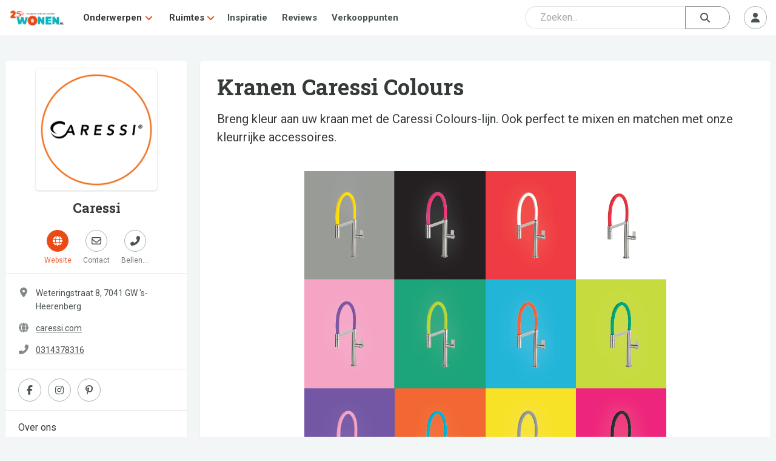

--- FILE ---
content_type: text/html; charset=UTF-8
request_url: https://www.wonen.nl/keuken/keukenkraan/kranen-caressi-colours
body_size: 11644
content:

<!DOCTYPE html>
<html lang="nl">

<head>
	<meta charset="UTF-8">
	<meta http-equiv="X-UA-Compatible" content="IE=edge">
	<meta http-equiv="Cache-control" content="public">
	<meta name="viewport" content="width=device-width, initial-scale=1, shrink-to-fit=no">
	<meta name="referrer" content="origin">
	
	<title>Kranen Caressi Colours - keukenkraan - keuken - Wonen.nl </title>
	
	<meta name="description" content="Breng kleur aan uw kraan met de Caressi Colours-lijn. Ook perfect te mixen en matchen met onze kleurrijke accessoires." />
	
	
    <meta property="og:type" content="website">
    <meta property="og:title" content="Kranen Caressi Colours - keukenkraan - keuken - Wonen.nl" />
    <meta property="og:description" content="Breng kleur aan uw kraan met de Caressi Colours-lijn. Ook perfect te mixen en matchen met onze kleurrijke accessoires." />
    <meta property="og:url" content="https://www.wonen.nl/keuken/keukenkraan/kranen-caressi-colours" />
    <meta property="og:image" content="https://www.wonen.nl/images/889705/caressi%20colours.png" />
	
	
	<meta name="twitter:card" content="summary_large_image" />
	<meta name="twitter:site" content="@WONENnl" />
	<meta name="twitter:title" content="Kranen Caressi Colours - keukenkraan - keuken - Wonen.nl" />
	<meta name="twitter:description" content="Breng kleur aan uw kraan met de Caressi Colours-lijn. Ook perfect te mixen en matchen met onze kleurrijke accessoires." />
	<meta name="twitter:image" content="https://www.wonen.nl/images/889705/caressi%20colours.png" />
	
	<link rel="icon" href="/img/Wnl_favicon_20.png" type="image/png">

	<link rel="stylesheet" href="https://fonts.googleapis.com/css2?family=Roboto:ital,wght@0,400;0,700;1,400;1,700&display=swap">
	<link rel="stylesheet" href="https://fonts.googleapis.com/css2?family=Roboto+Slab:wght@400;600;700&display=swap">
	<script src="https://kit.fontawesome.com/ecbd4a23fd.js" crossorigin="anonymous"></script>
	<link rel="stylesheet" href="https://stackpath.bootstrapcdn.com/bootstrap/4.3.1/css/bootstrap.min.css" integrity="sha384-ggOyR0iXCbMQv3Xipma34MD+dH/1fQ784/j6cY/iJTQUOhcWr7x9JvoRxT2MZw1T" crossorigin="anonymous">
	<link rel="stylesheet" href="https://cdnjs.cloudflare.com/ajax/libs/tagmanager/3.0.2/tagmanager.min.css">
	<link rel="stylesheet" href="/js/jquery-ui-1.12.1/jquery-ui.min.css">
	<link rel="stylesheet" href="/js/jquery-ui-1.12.1/jquery-ui.theme.min.css">
	<link rel="stylesheet" href="/css/wonen.css">
	<link rel="stylesheet" href="/css/wonen-compact.css">
	<link rel="stylesheet" href="/css/wonen-type.css">
	
		
		<link rel="stylesheet" href="/css/wnlNewStyle.css?v=6.4.0">

	<script>
		var PATH = "";
	</script>
	<script src="/js/jquery-3.7.1.js"></script>
	<script src="/js/jquery-ui-1.12.1/jquery-ui.min.js"></script>
	<script src="https://stackpath.bootstrapcdn.com/bootstrap/4.3.1/js/bootstrap.bundle.min.js" integrity="sha384-xrRywqdh3PHs8keKZN+8zzc5TX0GRTLCcmivcbNJWm2rs5C8PRhcEn3czEjhAO9o" crossorigin="anonymous"></script>
	<script src="/js/typeahead_bundle.js"></script>
	<script  src="https://cdnjs.cloudflare.com/ajax/libs/modernizr/2.8.3/modernizr.js"></script>
	<script src="/js/masonry.pkgd.min.js"></script>
	<script  src="/js/classie.js"></script>
	
	
	<script   src="/js/AnimOnScroll.js"></script>
	<script  src="https://cdnjs.cloudflare.com/ajax/libs/jquery.imagesloaded/4.1.4/imagesloaded.pkgd.min.js"></script>
	<script src="https://cdnjs.cloudflare.com/ajax/libs/tether/1.4.0/js/tether.min.js"></script>
	
	
	<!-- Google tag (gtag.js) -->
<script async src="https://www.googletagmanager.com/gtag/js?id=G-6WM0PL0NN9"></script>
<script>
  window.dataLayer = window.dataLayer || [];
  function gtag(){dataLayer.push(arguments);}
  gtag('js', new Date());

  gtag('config', 'G-6WM0PL0NN9');
</script>
	
	 <script async src="https://securepubads.g.doubleclick.net/tag/js/gpt.js"></script>




    <script>
        window.googletag = window.googletag || {cmd: []};
        googletag.cmd.push(function() {
            googletag.defineSlot('/421482288/wonen_rectangle_1', [300, 250], 'div-gpt-ad-1505474055554-0').addService(googletag.pubads());
            googletag.defineSlot('/421482288/wonen_rectangle_2', [300, 250], 'div-gpt-ad-1505474055554-1').addService(googletag.pubads());
            googletag.defineSlot('/421482288/wonen_rectangle_3', [300, 250], 'div-gpt-ad-1505474055554-2').addService(googletag.pubads());
            googletag.defineSlot('/421482288/wonen_rectangle_4', [300, 250], 'div-gpt-ad-1505474055554-3').addService(googletag.pubads());
            googletag.defineSlot('/421482288/wonen_rectangle_5', [300, 250], 'div-gpt-ad-1505474055554-4').addService(googletag.pubads());
            googletag.pubads().enableSingleRequest();
            googletag.pubads().collapseEmptyDivs();
            googletag.enableServices();
        });
    </script>
	
</head>



<body class="l-body">
	<nav class="c-navHeader is-closed is-searchClosed">
    <div class="l-container">
        <a class="c-navHeader__logo" href="/">
            <img src="/img/WONENnl-logo-205x58.png" height="30px" alt="WONEN.nl" title="WONEN.nl" />
        </a>
        <div class="c-navHeader__navMenu">
            <div class="hide-desktop">
                <div id="js-navMenuCategories" class="c-navHeaderSubMenu is-closed js-navHeaderSubMenu">
                    <div class="c-navHeaderSubMenu__main c-navHeaderSubMenu__main--next js-navHeaderSubMenu__next">
                        <i class="c-navHeaderSubMenu__back fas fa-angle-left"></i>
                        <span class="c-navHeaderSubMenu__name">Onderwerpen</span>
                        <i class="c-navHeaderSubMenu__forward fas fa-angle-right"></i>
                    </div>
                    <div class="c-navHeaderSubMenu is-closed js-navHeaderSubMenu">
                        <ul class="dropdown-grid dropdown-grid--mobile">
                                                            <li>
                                    <i class="fas fa-angle-right c-navHeaderDrop__angleL" aria-hidden="true"></i>
                                    <a href="/tag/baby-kinderkamer">
                                        <p>Baby- &amp; Kinderkamer</p>
                                    </a>
                                </li>
                                                            <li>
                                    <i class="fas fa-angle-right c-navHeaderDrop__angleL" aria-hidden="true"></i>
                                    <a href="/tag/badkamer">
                                        <p>Badkamer</p>
                                    </a>
                                </li>
                                                            <li>
                                    <i class="fas fa-angle-right c-navHeaderDrop__angleL" aria-hidden="true"></i>
                                    <a href="/tag/binnenklimaat">
                                        <p>Binnenklimaat</p>
                                    </a>
                                </li>
                                                            <li>
                                    <i class="fas fa-angle-right c-navHeaderDrop__angleL" aria-hidden="true"></i>
                                    <a href="/tag/bouwen">
                                        <p>Bouwen</p>
                                    </a>
                                </li>
                                                            <li>
                                    <i class="fas fa-angle-right c-navHeaderDrop__angleL" aria-hidden="true"></i>
                                    <a href="/tag/diensten">
                                        <p>Diensten</p>
                                    </a>
                                </li>
                                                            <li>
                                    <i class="fas fa-angle-right c-navHeaderDrop__angleL" aria-hidden="true"></i>
                                    <a href="/tag/haard-kachel">
                                        <p>Haard &amp; Kachel</p>
                                    </a>
                                </li>
                                                            <li>
                                    <i class="fas fa-angle-right c-navHeaderDrop__angleL" aria-hidden="true"></i>
                                    <a href="/tag/huisdier">
                                        <p>Huisdier</p>
                                    </a>
                                </li>
                                                            <li>
                                    <i class="fas fa-angle-right c-navHeaderDrop__angleL" aria-hidden="true"></i>
                                    <a href="/tag/keuken">
                                        <p>Keuken</p>
                                    </a>
                                </li>
                                                            <li>
                                    <i class="fas fa-angle-right c-navHeaderDrop__angleL" aria-hidden="true"></i>
                                    <a href="/tag/langer-thuis-wonen">
                                        <p>Langer Thuis Wonen</p>
                                    </a>
                                </li>
                                                            <li>
                                    <i class="fas fa-angle-right c-navHeaderDrop__angleL" aria-hidden="true"></i>
                                    <a href="/tag/meubels">
                                        <p>Meubels</p>
                                    </a>
                                </li>
                                                            <li>
                                    <i class="fas fa-angle-right c-navHeaderDrop__angleL" aria-hidden="true"></i>
                                    <a href="/tag/slaapkamer">
                                        <p>Slaapkamer</p>
                                    </a>
                                </li>
                                                            <li>
                                    <i class="fas fa-angle-right c-navHeaderDrop__angleL" aria-hidden="true"></i>
                                    <a href="/tag/smart-home">
                                        <p>Smart Home</p>
                                    </a>
                                </li>
                                                            <li>
                                    <i class="fas fa-angle-right c-navHeaderDrop__angleL" aria-hidden="true"></i>
                                    <a href="/tag/tuin-serre-overkapping">
                                        <p>Tuin, Serre &amp; Overkapping</p>
                                    </a>
                                </li>
                                                            <li>
                                    <i class="fas fa-angle-right c-navHeaderDrop__angleL" aria-hidden="true"></i>
                                    <a href="/tag/verbouwen">
                                        <p>Verbouwen</p>
                                    </a>
                                </li>
                                                            <li>
                                    <i class="fas fa-angle-right c-navHeaderDrop__angleL" aria-hidden="true"></i>
                                    <a href="/tag/vloer">
                                        <p>Vloer</p>
                                    </a>
                                </li>
                                                            <li>
                                    <i class="fas fa-angle-right c-navHeaderDrop__angleL" aria-hidden="true"></i>
                                    <a href="/tag/wellness-zwembad">
                                        <p>Wellness &amp; Zwembad</p>
                                    </a>
                                </li>
                                                            <li>
                                    <i class="fas fa-angle-right c-navHeaderDrop__angleL" aria-hidden="true"></i>
                                    <a href="/tag/woonkamer">
                                        <p>Woonkamer</p>
                                    </a>
                                </li>
                                                    </ul>
                    </div>
                </div>
                <div id="js-navMenuCategories" class="c-navHeaderSubMenu is-closed js-navHeaderSubMenu">
                    <div class="c-navHeaderSubMenu__main c-navHeaderSubMenu__main--next js-navHeaderSubMenu__next">
                        <i class="c-navHeaderSubMenu__back fas fa-angle-left"></i>
                        <span class="c-navHeaderSubMenu__name">Ruimtes</span> 
                        <i class="c-navHeaderSubMenu__forward fas fa-angle-right"></i>
                    </div>
                    <div class="c-navHeaderSubMenu is-closed js-navHeaderSubMenu">
                        <ul class="dropdown-grid dropdown-grid--mobile">
                                                            <li>
                                    <i class="fas fa-angle-right c-navHeaderDrop__angleL" aria-hidden="true"></i>
                                    <a href="/ruimte/Badkamer">
                                        <p>Badkamer</p>
                                    </a>
                                </li>
                                                            <li>
                                    <i class="fas fa-angle-right c-navHeaderDrop__angleL" aria-hidden="true"></i>
                                    <a href="/ruimte/Keuken">
                                        <p>Keuken</p>
                                    </a>
                                </li>
                                                            <li>
                                    <i class="fas fa-angle-right c-navHeaderDrop__angleL" aria-hidden="true"></i>
                                    <a href="/ruimte/Slaapkamer">
                                        <p>Slaapkamer</p>
                                    </a>
                                </li>
                                                            <li>
                                    <i class="fas fa-angle-right c-navHeaderDrop__angleL" aria-hidden="true"></i>
                                    <a href="/ruimte/Tuin">
                                        <p>Tuin</p>
                                    </a>
                                </li>
                                                            <li>
                                    <i class="fas fa-angle-right c-navHeaderDrop__angleL" aria-hidden="true"></i>
                                    <a href="/ruimte/Woonkamer">
                                        <p>Woonkamer</p>
                                    </a>
                                </li>
                                                            <li>
                                    <i class="fas fa-angle-right c-navHeaderDrop__angleL" aria-hidden="true"></i>
                                    <a href="/ruimte/Zolders">
                                        <p>Zolders</p>
                                    </a>
                                </li>
                                                    </ul>
                    </div>
                </div>
            </div>
            <div class="hide-mobile">
                <div class="c-navHeaderDrop">
                    <div class="c-navHeaderDrop__name">
                        <a href="#">Onderwerpen</a>
			            <i class="fas fa-angle-down c-navHeaderDrop__angleR" aria-hidden="true"></i>
                    </div>
                     <div class="dropdown-menu">
                        <ul class="dropdown-grid">
                                                            <li>
                                    <i class="fas fa-angle-right c-navHeaderDrop__angleL" aria-hidden="true"></i>
                                    <a href="/tag/baby-kinderkamer">
                                        <p>Baby- &amp; Kinderkamer</p>
                                    </a>
                                </li>
                                                            <li>
                                    <i class="fas fa-angle-right c-navHeaderDrop__angleL" aria-hidden="true"></i>
                                    <a href="/tag/badkamer">
                                        <p>Badkamer</p>
                                    </a>
                                </li>
                                                            <li>
                                    <i class="fas fa-angle-right c-navHeaderDrop__angleL" aria-hidden="true"></i>
                                    <a href="/tag/binnenklimaat">
                                        <p>Binnenklimaat</p>
                                    </a>
                                </li>
                                                            <li>
                                    <i class="fas fa-angle-right c-navHeaderDrop__angleL" aria-hidden="true"></i>
                                    <a href="/tag/bouwen">
                                        <p>Bouwen</p>
                                    </a>
                                </li>
                                                            <li>
                                    <i class="fas fa-angle-right c-navHeaderDrop__angleL" aria-hidden="true"></i>
                                    <a href="/tag/diensten">
                                        <p>Diensten</p>
                                    </a>
                                </li>
                                                            <li>
                                    <i class="fas fa-angle-right c-navHeaderDrop__angleL" aria-hidden="true"></i>
                                    <a href="/tag/haard-kachel">
                                        <p>Haard &amp; Kachel</p>
                                    </a>
                                </li>
                                                            <li>
                                    <i class="fas fa-angle-right c-navHeaderDrop__angleL" aria-hidden="true"></i>
                                    <a href="/tag/huisdier">
                                        <p>Huisdier</p>
                                    </a>
                                </li>
                                                            <li>
                                    <i class="fas fa-angle-right c-navHeaderDrop__angleL" aria-hidden="true"></i>
                                    <a href="/tag/keuken">
                                        <p>Keuken</p>
                                    </a>
                                </li>
                                                            <li>
                                    <i class="fas fa-angle-right c-navHeaderDrop__angleL" aria-hidden="true"></i>
                                    <a href="/tag/langer-thuis-wonen">
                                        <p>Langer Thuis Wonen</p>
                                    </a>
                                </li>
                                                            <li>
                                    <i class="fas fa-angle-right c-navHeaderDrop__angleL" aria-hidden="true"></i>
                                    <a href="/tag/meubels">
                                        <p>Meubels</p>
                                    </a>
                                </li>
                                                            <li>
                                    <i class="fas fa-angle-right c-navHeaderDrop__angleL" aria-hidden="true"></i>
                                    <a href="/tag/slaapkamer">
                                        <p>Slaapkamer</p>
                                    </a>
                                </li>
                                                            <li>
                                    <i class="fas fa-angle-right c-navHeaderDrop__angleL" aria-hidden="true"></i>
                                    <a href="/tag/smart-home">
                                        <p>Smart Home</p>
                                    </a>
                                </li>
                                                            <li>
                                    <i class="fas fa-angle-right c-navHeaderDrop__angleL" aria-hidden="true"></i>
                                    <a href="/tag/tuin-serre-overkapping">
                                        <p>Tuin, Serre &amp; Overkapping</p>
                                    </a>
                                </li>
                                                            <li>
                                    <i class="fas fa-angle-right c-navHeaderDrop__angleL" aria-hidden="true"></i>
                                    <a href="/tag/verbouwen">
                                        <p>Verbouwen</p>
                                    </a>
                                </li>
                                                            <li>
                                    <i class="fas fa-angle-right c-navHeaderDrop__angleL" aria-hidden="true"></i>
                                    <a href="/tag/vloer">
                                        <p>Vloer</p>
                                    </a>
                                </li>
                                                            <li>
                                    <i class="fas fa-angle-right c-navHeaderDrop__angleL" aria-hidden="true"></i>
                                    <a href="/tag/wellness-zwembad">
                                        <p>Wellness &amp; Zwembad</p>
                                    </a>
                                </li>
                                                            <li>
                                    <i class="fas fa-angle-right c-navHeaderDrop__angleL" aria-hidden="true"></i>
                                    <a href="/tag/woonkamer">
                                        <p>Woonkamer</p>
                                    </a>
                                </li>
                                                    </ul>
                    </div>
                </div>

                <div class="c-navHeaderDrop">
                    <div class="c-navHeaderDrop__name">
                        <a href="#">Ruimtes</a>
                        <i class="fas fa-angle-down c-navHeaderDrop__angleR" aria-hidden="true"></i>
                    </div>
                    <div class="dropdown-menu">
                        <ul class="dropdown-grid">
                                                            <li>
                                    <i class="fas fa-angle-right c-navHeaderDrop__angleL" aria-hidden="true"></i>
                                    <a href="/ruimte/Badkamer">
                                        <p>Badkamer</p>
                                    </a>
                                </li>
                                                            <li>
                                    <i class="fas fa-angle-right c-navHeaderDrop__angleL" aria-hidden="true"></i>
                                    <a href="/ruimte/Keuken">
                                        <p>Keuken</p>
                                    </a>
                                </li>
                                                            <li>
                                    <i class="fas fa-angle-right c-navHeaderDrop__angleL" aria-hidden="true"></i>
                                    <a href="/ruimte/Slaapkamer">
                                        <p>Slaapkamer</p>
                                    </a>
                                </li>
                                                            <li>
                                    <i class="fas fa-angle-right c-navHeaderDrop__angleL" aria-hidden="true"></i>
                                    <a href="/ruimte/Tuin">
                                        <p>Tuin</p>
                                    </a>
                                </li>
                                                            <li>
                                    <i class="fas fa-angle-right c-navHeaderDrop__angleL" aria-hidden="true"></i>
                                    <a href="/ruimte/Woonkamer">
                                        <p>Woonkamer</p>
                                    </a>
                                </li>
                                                            <li>
                                    <i class="fas fa-angle-right c-navHeaderDrop__angleL" aria-hidden="true"></i>
                                    <a href="/ruimte/Zolders">
                                        <p>Zolders</p>
                                    </a>
                                </li>
                                                    </ul>
                    </div>
                </div>
            </div>
            <a class="c-navHeader__navItem" href="/inspiratie">Inspiratie</a>
            <a class="c-navHeader__navItem" href="/thuis-getest">Reviews</a>
            <a class="c-navHeader__navItem" href="/verkooppunten?group=badkamer">Verkooppunten</a>
        </div>
        <div class="c-navHeader__btns">
            <div class="c-navHeader__btns">
                <div class="c-navHeader__searchSlot"> 
				
				
<div class="c-srchHeader" id="js-navSearch">
    <div class="l-container">
        <form id="searchForm" class="navbar-search flex-grow-1 rounded_form" role="search" action="/zoeken" autocomplete="off">

    <input type="hidden" autocomplete="off" />

    <div class="input_container-icon right mb-0">

        <input id="js-searchInput" class="form-control searchBar" type="text" name="q" autocomplete="off" spellcheck="false" placeholder="Zoeken..." />

        <button id="submitSearch" class="btn btn-search" type="submit">
            <i class="fas fa-search"></i>
        </button>
    </div>
</form>

<div id="js-srchSuggest" class="c-srchSuggest">
    <div class="l-container--block">
        <div id="js-srchSuggestions"></div>
    </div>
</div>

<script type="text/javascript">
    $(document).ready(function() {
        $("#js-searchInput").keyup(function() {
            var srchQ = $(this).val();
            if ((srchQ != "") && (srchQ.length > 2)) {
                $.ajax({
                    url: PATH + '/ajax/wnlNavSearch--resultAjax.php',
                    method: 'POST',
                    data: {
                        srchQ: srchQ
                    },
                    success: function(data) {
                        $('#js-srchSuggestions').html(data);
                        $('#js-srchSuggest').addClass('is-suggesting');
                    }
                });
            } else {
                $('#js-srchSuggest').removeClass('is-suggesting');
            }
        });
    });
</script>
    </div>
</div>
				
				
				</div> <!-- Placeholder slot -->
                                    <div class="c-navHeader__mobileOnly">
                        <button id="js-searchToggle" class="c-btn m--default m--iconCircle" type="button">
                <span class="c-navHeader__menuIcon c-navHeader__searchIcon--close">
                    <i class="fas fa-times"></i>
                </span>
                            <span class="c-navHeader__menuIcon c-navHeader__searchIcon--open">
                    <i class="fas fa-search"></i>
                </span>
                        </button>
                    </div>
                            </div>
            <div id="js-userMenuContainer" class="c-userMenu">
                                    <button id="js-userMenuToggle" class="c-btn m--default m--iconCircle" type="button">
                        <i class="fas fa-user"></i>
                    </button>
                    <div id="js-userMenu" class="c-userMenu__menu m--userIn is-closed">
                        <button class="c-btn m--default" data-toggle="modal" data-target="#login-modal">Inloggen</button>
                        <button class="c-btn m--primary" data-toggle="modal" data-target="#aanmelden-modal">Aanmelden</button>
                    </div>
                            </div>
            <button id="js-mobileMenuToggle" class="c-btn m--default m--iconCircle" type="button">
				<span class="c-navHeader__menuIcon c-navHeader__menuIcon--close">
					<i class="fas fa-times"></i>
				</span>
                <span class="c-navHeader__menuIcon c-navHeader__menuIcon--open">
					<i class="fas fa-bars"></i>
				</span>
            </button>
        </div>
    </div>
	   <!-----test -->
</nav>

<script src="/js/wnlNavHeader.js"></script>


<script>

    function moveSearchBar() {
        const searchBar = document.getElementById('js-navSearch');
        const searchSlot = document.querySelector('.c-navHeader__searchSlot');

        if (window.innerWidth >= 786) {
            // Move search into navbar
            if (!searchSlot.contains(searchBar)) {
                searchSlot.appendChild(searchBar);
            }
        } else {
            // Move search outside (below navbar)
            const afterNav = document.querySelector('.c-navHeader').nextElementSibling;
            if (afterNav && searchBar !== afterNav) {
                document.body.insertBefore(searchBar, afterNav);
            }
        }
    }

    function handleResize() {
        const $searchBar = $(".c-srchHeader");
        const $navHeader = $(".c-navHeader");

        if (window.innerWidth >= 786) {
            // On desktop: always show search bar
            $searchBar.addClass("is-open").removeClass("is-closed");
            $navHeader.removeClass("is-searchClosed").addClass("is-searchOpen");
        }
    }

    // Run on load and resize
    window.addEventListener('DOMContentLoaded', moveSearchBar);
    window.addEventListener('resize', moveSearchBar);

    // Initial call to handleResize
    $(window).on("resize", handleResize);
    $(document).ready(handleResize);


</script>

	<div class="wonen-content">
	boe
		<div class="l-wrapper">
    <div class="l-wrapper__shrink">
        <div class="l-stickyParent">
            <div class="l-stickyBlock c-bdrHeader">
                <a class="l-section c-bdrHeader__naw" href="/bedrijf/caressi">
                    <div class="c-bdrAvatar">
                        <div class="c-bdrAvatar__bg" style="background-image:url('/images/889705/Caressi_Profielfoto_2.png');" aria-hidden="true"></div>
                        <img class="c-bdrAvatar__img" src="/images/889705/Caressi_Profielfoto_2.png" alt="Profielfoto van Caressi">
                    </div>
                    <div class="c-bdrProName c-anchor">Caressi</div>
                </a>
                <div class="l-section c-bdrHeader__actions">
                    <a class="c-btnTxtBelow" href="https://www.caressi.nl/nl/kranen/" target="_blank">
                        <div class="c-btn m--primary c-btnTxtBelow__btn">
                            <i class="fas fa-globe" aria-hidden="true"></i>
                        </div>
                        <div class="c-btnTxtBelow__txt">Website</div>
                    </a>
                    <button type="button" class="c-btnTxtBelow" data-toggle="modal" data-target="#naw-aanvraag-modal">
                        <div class="c-btn m--default c-btnTxtBelow__btn">
                            <i class="far fa-envelope" aria-hidden="true"></i>
                        </div>
                        <div class="c-btnTxtBelow__txt">Contact</div>
                    </button>
                                            <a class="c-btnTxtBelow" href="tel:0314378316">
                            <div class="c-btn m--default c-btnTxtBelow__btn">
                                <i class="fas fa-phone-alt" aria-hidden="true"></i>
                            </div>
                            <div class="c-btnTxtBelow__txt">Bellen....</div>
                        </a>
                                    </div>
                <div class="l-section c-bdrHeader__info">
                                            <div class="c-bdrHeader__infoRow">
                            <div class="c-bdrHeader__infoIcon">
                                <i class="fas fa-map-marker-alt" aria-hidden="true"></i>
                            </div>
                            <div class="c-bdrHeader__infoTxt">Weteringstraat 8, 7041 GW  's-Heerenberg</div>
                        </div>



                                            <div class="c-bdrHeader__infoRow">
                        <div class="c-bdrHeader__infoIcon">
                            <i class="fas fa-globe" aria-hidden="true"></i>
                        </div>
                        <a class="c-bdrHeader__infoTxt m--anchor" href="https://www.caressi.com" target="_blank">caressi.com</a>
                    </div>
                                            <div class="c-bdrHeader__infoRow">
                            <div class="c-bdrHeader__infoIcon">
                                <i class="fas fa-phone-alt" aria-hidden="true"></i>
                            </div>
                            <a class="c-bdrHeader__infoTxt m--anchor" href="tel:0314378316">0314378316</a>
                        </div>
                                    </div>

                                    <div class="c-bdrOverzicht__socials">
                                                    <a class="c-btn m--iconCircle m--default" href="https://www.facebook.com/Caressikitchenproducts/" target="_blank">
                                <i class="fab fa-facebook-f"></i>
                            </a>
                                                                                                    <a class="c-btn m--iconCircle m--default" href="https://www.instagram.com/caressikitchenproducts/" target="_blank">
                                <i class="fab fa-instagram"></i>
                            </a>
                                                                            <a class="c-btn m--iconCircle m--default" href="https://nl.pinterest.com/CaressiKitchen/" target="_blank">
                                <i class="fab fa-pinterest-p"></i>
                            </a>
                                                                    </div>
                







                <div class="l-section l-touchMove c-bdrHeader__nav">
                    <nav id="js-bdrNav" class="l-touchMove__inner">
                        <a class="c-bdrHeader__navA" href="/bedrijf/caressi">Over ons</a>
                                                    <a class="c-bdrHeader__navA" href="/bedrijf/caressi?artikel">Artikelen</a>
                                                    <a class="c-bdrHeader__navA" href="/bedrijf/caressi?dealers">Dealers</a>
                                            </nav>
                </div>

            </div>
        </div>
    </div>
    <div class="l-wrapper__grow">
                    <div class="c-bdrOverzicht__section">
                <header class="c-prdHeader">
                    <h1 class="c-prdHeader__title">Kranen Caressi Colours</h1>
                    <p class="c-prdHeader__sum">Breng kleur aan uw kraan met de Caressi Colours-lijn. Ook perfect te mixen en matchen met onze kleurrijke accessoires.</p>
                </header>
                <div id="carouselArtikelPartner" class="carousel slide" data-ride="carousel" data-interval="false">
                    <div class="carousel-inner">
                        <div class="carousel-item active"><div class="car-inner-img img-container"><figure class="w-100"><img id="Take_Foto" src="/images/889705/caressi%20colours.png" alt="Foto: caressi colours"></figure></div></div><div class="carousel-item"><div class="car-inner-img img-container"><figure class="w-100"><img id="Take_Foto" src="/images/889705/Caressi%20Colours%20kraan/Kranen-CaressiColours.jpg" alt="Foto: Kranen CaressiColours"></figure></div></div><div class="carousel-item"><div class="car-inner-img img-container"><figure class="w-100"><img id="Take_Foto" src="/images/889705/Caressi%20Colours%20kraan/Accessoires-kraanaccessoires.jpg" alt="Foto: Accessoires kraanaccessoires"></figure></div></div><div class="carousel-item"><div class="car-inner-img img-container"><figure class="w-100"><img id="Take_Foto" src="/images/889705/pic_039.jpg" alt="Foto: pic 039"></figure></div></div>                        <a class="carousel-control-prev" href="#carouselArtikelPartner" role="button" data-slide="prev"><i class="fas fa-angle-left"></i></a><a class="carousel-control-next" href="#carouselArtikelPartner" role="button" data-slide="next"><i class="fas fa-angle-right"></i></a>                    </div>
                    <ol class="carousel-indicators"><li data-target="#carouselArtikelPartner" data-slide-to="0" class=" active" style="background-image: url('/images/889705/caressi%20colours.png');"></li><li data-target="#carouselArtikelPartner" data-slide-to="1" class="" style="background-image: url('/images/889705/Caressi%20Colours%20kraan/Kranen-CaressiColours.jpg');"></li><li data-target="#carouselArtikelPartner" data-slide-to="2" class="" style="background-image: url('/images/889705/Caressi%20Colours%20kraan/Accessoires-kraanaccessoires.jpg');"></li><li data-target="#carouselArtikelPartner" data-slide-to="3" class="" style="background-image: url('/images/889705/pic_039.jpg');"></li></ol>                </div>
            </div>
            <div class="c-bdrOverzicht__section">
                <div id="artikel">
                    <section><h2>Modern en kleurrijk</h2><p><strong>Specificaties kranenserie Caressi Colours</strong></p>
<ul>
<li>Duurzame kranenserie, volledig vervaardigd uit RVS.</li>
<li>Naast een lange levensduur is RVS loodvrij.</li>
<li>Beter voor mileu en gezondheid.</li>
<li>Extra opties: RVS spiraal, dual jet handdouche en kleuren</li>
</ul>
<p><a href="http://www.caressi.nl/nl/caressi-colours/" target="_blank">Bekijk deze serie &gt;</a></p></section>					
										
					
                </div>
                <div class="c-stickyActions">
                    <div class="c-stickyActions__action">
                        <a id="prod-website" class="c-btn m--block m--primary external_ref" href="https://www.caressi.nl/nl/kranen/" target="_blank">
                            <i class="fas fa-globe c-btn__icon"></i>
                            <span>Website</span>
                        </a>
                    </div>
                    <div class="c-stickyActions__action">
                        <button id="prod-contact" class="c-btn m--block m--default info_req" data-toggle="modal" data-target="#naw-aanvraag-modal">
                            <i class="far fa-envelope c-btn__icon"></i>
                            <span>Contact</span>
                        </button>
                    </div>
                </div>
            </div>
            </div>
</div>
    <div class="l-wrapper">
        <div class="c-bdrOverzicht__section">
            <div class="c-heading">
                <i class="fas fa-fire c-heading__icon"></i>
                <span class="c-heading__h2">Meer van Caressi</span>
                <a href="/bedrijf/caressi?artikel" class="c-anchor h-mlAuto"><i class="fas fa-angle-right c-anchor__icon" aria-hidden="true"></i><span>Bekijk alle</span></a>
            </div>
            <div class="l-touchMove m--growTo3">
                <div class="l-touchMove__inner m--flex">
                    <div class="c-card c-card"><a href="/keuken/spoelbak/rvs-spoelbak-caressi" class="c-card__anchor"><div class="c-cover c-lazyLoad"><img src="/images/889705/SPO%20-%20RVS-spoelbak/Spoelbakken-RVS.jpg" data-offset="" class="c-cover__img js-lazyImg" alt="Foto : RVS-spoelbak Caressi" role="presentation" /></div><div class="c-card__meta"><h3 class="c-card__heading">RVS-spoelbak Caressi</h3><p class="c-card__summary">Deze handgemaakte RVS-spoelbakken van Caressi zijn ideaal in gebruik. De ronde hoeken zorgen voor optimale hygiëne.</p></div></a><a href="/bedrijf/caressi" class="c-card__info m--icon m--bdr"><i class="fas fa-angle-right c-card__infoIcon" aria-hidden="true"></i>Caressi</a></div><div class="c-card c-card"><a href="/keuken/spoelbak/spoelbakaccessoires-caressi" class="c-card__anchor"><div class="c-cover c-lazyLoad"><img src="/images/889705/ACC - Spoelbakaccessoires/Accessoires-spoelbak.jpg" data-offset="" class="c-cover__img js-lazyImg" alt="Foto : Spoelbakaccessoires Caressi" role="presentation" /></div><div class="c-card__meta"><h3 class="c-card__heading">Spoelbakaccessoires Caressi</h3><p class="c-card__summary">Verrijk uw keuken om lekker aan het werk te gaan met de spoelbakaccessoires van Caressi.</p></div></a><a href="/bedrijf/caressi" class="c-card__info m--icon m--bdr"><i class="fas fa-angle-right c-card__infoIcon" aria-hidden="true"></i>Caressi</a></div><div class="c-card c-card"><a href="/keuken/spoelbak/powerplug-spoelbak-caressi" class="c-card__anchor"><div class="c-cover c-lazyLoad"><img src="/images/889705/SPO - Powerplug-spoelbak/Spoelbakken-powerplug.jpg" data-offset="" class="c-cover__img js-lazyImg" alt="Foto : Powerplug-spoelbak Caressi" role="presentation" /></div><div class="c-card__meta"><h3 class="c-card__heading">Powerplug-spoelbak Caressi</h3><p class="c-card__summary">De randloos gelaste stop in deze handgemaakte Powerplug-spoelbak zorgt voor extra hygiëne en gebruiksgemak. Stijlvol in elk detail.</p></div></a><a href="/bedrijf/caressi" class="c-card__info m--icon m--bdr"><i class="fas fa-angle-right c-card__infoIcon" aria-hidden="true"></i>Caressi</a></div><div class="c-card c-card"><a href="/keuken/keukenkraan/rvs-kraan-caressi" class="c-card__anchor"><div class="c-cover c-lazyLoad"><img src="/images/889705/RVS-kraan/Kranen-RVS.jpg" data-offset="" class="c-cover__img js-lazyImg" alt="Foto : RVS-kraan Caressi" role="presentation" /></div><div class="c-card__meta"><h3 class="c-card__heading">RVS-kraan Caressi</h3><p class="c-card__summary">Roestvrijstaal is mooi én bestendig. Deze duurzame kranenserie van Caressi is volledig vervaardigd uit RVS.</p></div></a><a href="/bedrijf/caressi" class="c-card__info m--icon m--bdr"><i class="fas fa-angle-right c-card__infoIcon" aria-hidden="true"></i>Caressi</a></div><div class="c-card c-card"><a href="/keuken/keukenkraan/black-line-kranen" class="c-card__anchor"><div class="c-cover c-lazyLoad"><img src="/images/889705/caressi black line kraan2_900x1200.jpg" data-offset="" class="c-cover__img js-lazyImg" alt="Foto : Black Line-kranen van Caressi" role="presentation" /></div><div class="c-card__meta"><h3 class="c-card__heading">Black Line-kranen van Caressi</h3><p class="c-card__summary">De kranen uit de Black Line kenmerken zich door de elegante zwarte afwerking. Om de keuken een stoere en luxe uitstraling te geven.</p></div></a><a href="/bedrijf/caressi" class="c-card__info m--icon m--bdr"><i class="fas fa-angle-right c-card__infoIcon" aria-hidden="true"></i>Caressi</a></div><div class="c-card c-card"><a href="/keuken/keukenkraan/trendy-én-bewust-zwarte-eco-plus-kranen" class="c-card__anchor"><div class="c-cover c-lazyLoad"><img src="/images/889705/Black Line ECO PLUS.jpg" data-offset="" class="c-cover__img js-lazyImg" alt="Foto : Trendy én bewust: zwarte ECO PLUS kranen" role="presentation" /></div><div class="c-card__meta"><h3 class="c-card__heading">Trendy én bewust: zwarte ECO PLUS kranen</h3><p class="c-card__summary">Caressi heeft de 
Black Line-serie uitgebreid met 2 nieuwe kranen. Elegante, luxe kranen en tegelijk strak en modern maar nog belangrijker: waterbesparend.</p></div></a><a href="/bedrijf/caressi" class="c-card__info m--icon m--bdr"><i class="fas fa-angle-right c-card__infoIcon" aria-hidden="true"></i>Caressi</a></div>                </div>
            </div>
        </div>
    </div>
<script type="application/ld+json">{"@context":"https:\/\/schema.org","@type":"Article","mainEntityOfPage":{"@type":"WebPage","@id":"https:\/\/www.wonen.nl\/keuken\/keukenkraan\/kranen-caressi-colours"},"headline":"Kranen Caressi Colours","image":"889705\/caressi%20colours.png","datePublished":"2017-08-15","dateModified":"2020-12-17 10:43:01","author":{"@type":"Organization","name":"Caressi"},"publisher":{"@type":"Organization","name":"Caressi","logo":{"@type":"ImageObject","url":"https:\/\/www.wonen.nl\/images\/889705\/Caressi_Profielfoto_2.png"}},"description":""}</script><script>
    $("iframe").each(function() {
        if ($(this).is(".podio-webform-frame")) {
            $(this).wrap("<div class='iframe podioForm'/>");
        } else {
            $(this).wrap("<div class='iframe'/>");
        }
    });
</script>
<script src="/js/wnlBedrijf__scrollToNav.js"></script>
<script defer src="/js/img__lzyLoad.js"></script>

	<div><div id="successModal" class="modal fade success-modal" tabindex="-1" role="dialog" aria-hidden="true">
	<div class="modal-dialog modal-dialog-centered">
		<div class="modal-content">
			<button type="button" class="btn btn-outline-light success-close" data-dismiss="modal"><i class="fas fa-times"></i></button>
			<div class="modal-header">
				<h2 id="success"></h2>
			</div>
			<div class="modal-body">
				<p id="success-info"></p>
			</div>
		</div>
	</div>
</div>
<div id="errorModal" class="modal fade error-modal" tabindex="-1" role="dialog" aria-hidden="true">
	<div class="modal-dialog modal-dialog-centered">
		<div class="modal-content">
			<div class="modal-header">
				<h2 id="error"></h2>
			</div>
			<div class="modal-body">
				<p id="error-oplossing"></p>
				<button type="button" class="btn btn-dark" data-dismiss="modal">Ik begrijp het</button>
			</div>
		</div>
	</div>
</div>
<div class="modal" id="naw-aanvraag-modal" tabindex="-1" role="dialog" aria-hidden="true">
	<div class="modal-dialog modal-dialog-centered">
		<div class="modal-content">
			<div class="c-heading">
				<i class="fas fa-envelope c-heading__icon"></i>
				<div class="c-heading__h2">Contact</div>
				<button id="prod-contact-x" class="c-btn m--iconCircle c-heading__closeBtn" type="button" data-dismiss="modal">
					<i class="fas fa-times"></i>
				</button>
			</div>
			<form class="c-form" role="form" id="baan-vraag" name="baan-vraag" method="post" autocomplete="on" validate>
				<div class="l-section m--newSection h-pt0">
					<div class="c-formGroup">
						<div class="c-formGroup__row">
							<div class="c-formGroup__col">
								<label class="c-formGroup__label" for="baan-vraag_e-mail">E-mailadres *</label>
								<input type="email" class="c-form__input" id="baan-vraag_e-mail" name="e-mail" value="" autocomplete="email" required>
							</div>
						</div>
						<div class="c-formGroup__row">
							<div class="c-formGroup__col">
								<label class="c-formGroup__label" for="baan-vraag_naam">Naam *</label>
								<input type="text" class="c-form__input" id="baan-vraag_naam" name="naam" value="" autocomplete="name" required>
							</div>
						</div>
						<div class="c-formGroup__row">
							<div class="c-formGroup__col">
								<label class="c-formGroup__label" for="baan-vraag_t-nummer">Telefoonnummer</label>
								<input type="tel" class="c-form__input" id="baan-vraag_t-nummer" name="t-nummer" value="" autocomplete="tel">
							</div>
						</div>
						<div class="c-formGroup__row">
							<div class="c-formGroup__col">
								<label class="c-formGroup__label" for="baan-vraag_straat">Straat, nummer en evt. toevoeging</label>
								<input type="text" class="c-form__input" id="baan-vraag_straat" name="straat" value="" autocomplete="address-line1">
							</div>
						</div>
						<div class="c-formGroup__row">
							<div class="c-formGroup__col c-formGroup__col--4">
								<label class="c-formGroup__label" for="baan-vraag_postcode">Postcode</label>
								<input type="text" class="c-form__input" id="baan-vraag_postcode" name="postcode" value="" autocomplete="postal-code">
							</div>
							<div class="c-formGroup__col">
								<label class="c-formGroup__label" for="baan-vraag_plaats">Plaats</label>
								<input type="text" class="c-form__input" id="baan-vraag_plaats" name="plaats" value="" autocomplete="address-level2">
							</div>
						</div>
												<div class="c-formGroup__row">
							<div class="c-formGroup__col">
								<label class="c-formGroup__label" for="baan-vraag_opmerking">Vraag of opmerking *</label>
								<textarea class="c-form__input m--textarea m--ta3to6" id="baan-vraag_opmerking" name="opmerking" required></textarea>
							</div>
						</div>
						<input type="hidden" name="type" value="p">
						<input type="hidden" name="nummer" value="369190">
						<input type="hidden" name="member" value="889705">
					</div>
				</div>
									<div class="l-section">
						<label class="ctnr-checkbox" for="privacy-check-aanvraag">
							<input type="checkbox" required id="privacy-check-aanvraag">
							Ja, ik heb het <a class="w-link" style="text-decoration: underline;" target="_blank" href="/privacy">Privacy & Cookiebeleid</a> van WONEN.nl gelezen en ga hiermee akkoord. <i class="required-icon"></i>
							<span class="checkmark"></span>
						</label>
					</div>
								<div class="c-heading">
					<button id="prod-contact-cancel" type="button" class="c-btn" data-dismiss="modal">Annuleren</button>
					<button id="prod-contact-send" type="submit" value="aanvraag" name="submit" class="c-btn m--primary bevestig_versturen h-mlAuto">Versturen</button>
				</div>
			</form>
		</div>
	</div>
</div>

<!-- LOGIN MODAL -->
<div class="modal fade" id="login-modal" tabindex="-1" role="dialog" aria-hidden="true">
	<div class="modal-dialog modal-dialog-centered" role="document">
		<div class="modal-content">
			<div class="modal-header flex-column text-center">
				<div class="modal-title h4 w-100">Log in op WONEN.nl</div>
				<small class="modal-title w-100 h-mt2">MAAK VAN JE HUIS JOUW DROOMHUIS!</small>
				<button type="button" class="close" data-dismiss="modal" aria-label="Close">
					<span aria-hidden="true">&times;</span>
				</button>
			</div>
			<div class="modal-body">
				<form class="c-form h-my2 h-mx2" role="form" method="GET" action="/socials/auth/login.php">

					<div class="c-formGroup">
						<label class="c-formGroup__label" for="username">E-mailadres</label>
						<input type="text" class="c-form__input" id="username" placeholder="" name="email" required>
						<span class="help-block"></span>
					</div>

					<div class="c-formGroup h-mt3">
						<label class="c-formGroup__label" for="password">Wachtwoord</label>
						<input type="password" class="c-form__input" id="password" placeholder="" name="password" required>
						<span class="help-block"></span>
					</div>

					<div class="c-formGroup h-mt1 h-txtRight">
						<span class="c-formGroup__label c-anchor m--inherit" tabindex="-1" data-toggle="modal" data-target="#wwvergeten-modal" data-dismiss="modal">Wachtwoord vergeten?</span>
					</div>

					<input type="hidden" name="app" value="man">
					<button type="submit" value="login" name="submit" class="c-btn m--block m--primary h-mt4">Inloggen</button>

					<div class="c-formGroup h-txtCenter h-mt5">
						<span class="c-formGroup__label">Nog geen account?</span>
						<button class="c-btn m--block m--primary m--outline h-mt1" data-toggle="modal" data-target="#aanmelden-modal" data-dismiss="modal">Maak een account aan</button>
					</div>

				</form>
			</div>
		</div>
	</div>
</div>

<!-- WACHTWOORD VERGETEN MODAL -->
<div class="modal fade" id="wwvergeten-modal" tabindex="-1" role="dialog" aria-hidden="true">
	<div class="modal-dialog modal-dialog-centered" role="document">
		<div class="modal-content">
			<div class="modal-header flex-column text-center">
				<div class="modal-title h4 w-100">Wachtwoord vergeten</div>
				<button type="button" class="close" data-dismiss="modal" aria-label="Close">
					<span aria-hidden="true">&times;</span>
				</button>
			</div>
			<div class="modal-body">
				<form id="wwvergeten" class="c-form h-my2 h-mx2" role="form">

					<div class="c-formGroup">
						<label class="c-formGroup__label" for="ww-username">E-mailadres</label>
						<input type="text" class="c-form__input" id="ww-username" placeholder="" name="email" required>
						<span class="help-block"></span>
					</div>

					<input type="hidden" name="app" value="man">
					<button type="submit" value="login" name="submit" class="c-btn m--block m--primary h-mt4">Wachtwoord resetten</button>

					<div class="c-formGroup h-txtCenter h-mt5">
						<span class="c-formGroup__label">Nog geen account?</span>
						<button class="c-btn m--block m--primary m--outline h-mt1" data-toggle="modal" data-target="#aanmelden-modal" data-dismiss="modal">Maak een account aan</button>
					</div>

				</form>
			</div>
		</div>
	</div>
</div>

<!-- AANMELDEN MODAL -->
<div class="modal fade" id="aanmelden-modal" tabindex="-1" role="dialog" aria-hidden="true">
	<div class="modal-dialog modal-dialog-centered" role="document">
		<div class="modal-content">
			<div class="modal-header flex-column text-center">
				<div class="modal-title h4 w-100">Aanmelden bij WONEN.nl</div>
				<small class="modal-title w-100 h-mt2">MAAK VAN JE HUIS JOUW DROOMHUIS!</small>
				<button type="button" class="close" data-dismiss="modal" aria-label="Close">
					<span aria-hidden="true">&times;</span>
				</button>
			</div>
			<div class="modal-body">
				<form role="form" id="form-aanmelden-modal" class="c-form h-my2 h-mx2" autocomplete="off">

					<div class="c-formGroup">
						<label class="c-formGroup__label" for="newU-username">E-mailadres</label>
						<input type="text" class="c-form__input" id="newU-username" autocomplete="off" name="email" value="" required>
						<span class="help-block"></span>
					</div>

					<div class="c-formGroup h-mt3">
						<label class="c-formGroup__label" for="newU-password">Wachtwoord</label>
						<input type="password" class="c-form__input" id="newU-password" autocomplete="off" name="password" required>
						<span class="help-block"></span>
					</div>

					<div class="c-formGroup h-mt3">
						<label class="c-formGroup__label" for="newU-password_confirm">Wachtwoord herhalen</label>
						<input type="password" class="c-form__input" id="newU-password_confirm" autocomplete="off" name="password_confirm" required>
						<span class="help-block"></span>
					</div>

					<div class="c-formGroup h-mt3">
						<label class="c-formGroup__label" for="newU-name">Naam</label>
						<input type="text" class="c-form__input" id="newU-name" autocomplete="off" name="name" required>
						<span class="help-block"></span>
					</div>

					<div class="c-formGroup h-mt3">
						<label class="ctnr-checkbox" for="privacy-check-aanmelden">
							<input type="checkbox" id="privacy-check-aanmelden" required>
							Ja, ik heb het <a class="w-link" style="text-decoration: underline;" target="_blank" href="/privacy">Privacy & Cookiebeleid</a> van WONEN.nl gelezen en ga hiermee akkoord.
							<span class="checkmark"></span>
						</label>
					</div>

					<input type="hidden" name="app" value="man">
					<button type="submit" value="login" name="submit" class="c-btn m--block m--primary h-mt4 aanmelden">Account aanmaken</button>
					<div class="aanmeldstatusMsg"></div>

					<div class="c-formGroup h-txtCenter h-mt5">
						<span class="c-formGroup__label">Al een account?</span>
						<button class="c-btn m--block m--primary m--outline h-mt1" data-toggle="modal" data-target="#login-modal" data-dismiss="modal">Ga naar inloggen</button>
					</div>

				</form>
			</div>
		</div>
	</div>
</div>

<!-- INTERESSES MODAL -->



<!-- NIEUWSBRIEF MODAL -->
<div class="modal fade" id="nb-aanvraag-modal" tabindex="-1" role="dialog" aria-labelledby="nb-aanvraag-modal" aria-hidden="true">
	<div class="modal-dialog modal-dialog-centered" role="document">
		<div class="modal-content">
			<div class="modal-header flex-column">
				<h5 class="modal-title text-center w-100" id="nb-aanvraag-modalTitle">WONEN.nl nieuwsbrief</h5>
				<button type="button" class="close" data-dismiss="modal" aria-label="Close">
					<span aria-hidden="true">&times;</span>
				</button>
			</div>
			<div class="modal-body pt-4 pb-4">
				<form role="form" method="GET" action="#" id="emailnieuwsbrief" onsubmit="submitnieuwsbrief()">
					<div class="row justify-content-center">
						<div class="col-9">
							<div class="form-group">
								<label for="e-mail" class="control-label modal-form-label">E-mailadres</label>
								<input type="email" class="form-control" id="e-mail" name="e-mail" placeholder="" value="" title="E-mailadres" autocomplete="off" required>
								<span class="help-block"></span>
							</div>
							<div class="mb-4">
								<label class="ctnr-checkbox" for="privacy-check-nbrief">
									<input type="checkbox" required id="privacy-check-nbrief">
									Ja, ik heb het <a class="w-link" style="text-decoration: underline;" target="_blank" href="/privacy">Privacy & Cookiebeleid</a> van WONEN.nl gelezen en ga hiermee akkoord.
									<span class="checkmark"></span>
								</label>
							</div>
						</div>
					</div>
					<div class="row justify-content-center">
						<div class="col-9 mb-2">
							<input type="hidden" name="app" value="man">
							<button type="submit" value="aanvraag" name="submit" class="btn btn-wonen-action w-100">
								Nieuwsbrief ontvangen
							</button>
						</div>
					</div>
				</form>
			</div>
		</div>
	</div>
</div>



</div>
	<script src="/js/toggleCookiebar.js"></script>
<footer class="wonen-footer">
	<div class="footer_grid container">
		<div class="footer_over-wonen">
			<div class="footer_wonen-logo">
				<a href="/">
					<img src="/img/WONENnl-logo-205x58.png" height="58" alt="WONEN.nl" title="WONEN.nl" />
				</a>
				<span>© 2026 - Wonen Media B.V.</span>
			</div>
			<nav>
				<a href="/over-wonen">Over & Contact</a>
				<a href="/copywriter-content-marketeer">Vacature</a>
				
				<a href="/adverteren" rel="nofollow">Adverteren</a>
				<a href="/copyright">Copyright</a>
				<a href="/disclaimer">Disclaimer</a>
				<a href="/privacy">Privacy- & Cookiebeleid</a>
				

                <div class="cookieClick" onclick="toggleCookie('cookie-disclaimer')">Cookies</div>
			</nav>
		</div>
		<div class="footer_nav">
			<h4 class="divider_header">Handige links</h4>
			<nav>
				<a href="/nieuws">Nieuws</a>
				<a href="/inspiratie">Inspiratie</a>
				<a href="/blog">Blog</a>
				<a href="/thuis-getest">Reviews</a>
				<a href="/verkooppunten">Verkooppunten</a>
				<a href="/nieuwsbrief">Nieuwsbrief</a>
				<a href="/magazine">WONEN.nl Magazine</a>
			</nav>
		</div>
		<div class="footer_connect">
			<h4 class="divider_header">Blijf op de hoogte</h4>
			<p>Volg ons op Social Media</p>
			<nav>
				<ul class="social-nav">
					<li><a href="https://www.facebook.com/wonen.nl/" target="_blank" title="Facebook" rel="nofollow" class="facebook"><i class="fab fa-facebook-f"></i></a></li>
					<li><a href="https://twitter.com/wonennl?lang=nl" target="_blank" title="Twitter" rel="nofollow" class="x-twitter"><i class="fab fa-x-twitter"></i></a></li>
					<li><a href="https://www.instagram.com/wonennl/" target="_blank" title="Instagram" rel="nofollow" class="instagram"><i class="fab fa-instagram"></i></a></li>
					<li><a href="https://nl.pinterest.com/wonennl/" target="_blank" title="Pinterest" rel="nofollow" class="pinterest"><i class="fab fa-pinterest-p"></i></a></li>
				</ul>
			</nav>
            <!--Zoho Campaigns Web-Optin Form Starts Here-->
            <script type="text/javascript" src="https://wone-zcmp.maillist-manage.eu/js/optin.min.js" onload="setupSF('sf3z368fad3f4055260e53c1193d0c51129509adcdb4f7e4d6cd1d5bd08544b8f813','ZCFORMVIEW',false,'light',false,'0')"></script>
            <script type="text/javascript">
                function runOnFormSubmit_sf3z368fad3f4055260e53c1193d0c51129509adcdb4f7e4d6cd1d5bd08544b8f813(th){
                    /*Before submit, if you want to trigger your event, "include your code here"*/
                };
            </script>

            <div id="sf3z368fad3f4055260e53c1193d0c51129509adcdb4f7e4d6cd1d5bd08544b8f813" data-type="signupform">
                <div id="customForm">
                    <div class="quick_form_9_css" name="SIGNUP_BODY">
                        <div>
                            <div id="SIGNUP_HEADING" style="font-size: 16px">Ontvang onze wekelijkse interieur-update</div>
                            <div style="position:relative;">
                                <div id="Zc_SignupSuccess" style="display:none;position:absolute;margin-left:4%;width:90%;background-color: white; padding: 3px; border: 3px solid rgb(194, 225, 154);  margin-top: 10px;margin-bottom:10px;word-break:break-all ">
                                    <table width="100%" cellpadding="0" cellspacing="0" border="0">
                                        <tbody>
                                        <tr>
                                            <td width="10%">
                                                <img class="successicon" src="https://wone-zcmp.maillist-manage.eu/images/challangeiconenable.jpg" align="absmiddle" alt="News">
                                            </td>
                                            <td>
                                                <span id="signupSuccessMsg" style="color: rgb(73, 140, 132); font-family: sans-serif; font-size: 14px;word-break:break-word">&nbsp;&nbsp;Thank you for Signing Up</span>
                                            </td>
                                        </tr>
                                        </tbody>
                                    </table>
                                </div>
                            </div>
                            <form method="POST" id="zcampaignOptinForm" action="https://wone-zcmp.maillist-manage.eu/weboptin.zc" target="_zcSignup" class="footer_mail_signup rounded_form">
                                <div class="SIGNUP_FLD">
                                    <input type="text" class="form-control" placeholder="E-mailadres" changeitem="SIGNUP_FORM_FIELD" name="CONTACT_EMAIL" id="EMBED_FORM_EMAIL_LABEL">
                                </div>
                                <div class="SIGNUP_FLD">
                                    <input type="button" class="btn wonen-primary" name="SIGNUP_SUBMIT_BUTTON" id="zcWebOptin" value="Nieuwsbrief ontvangen">
                                </div>
                                <input type="hidden" id="fieldBorder" value="">
                                <input type="hidden" id="submitType" name="submitType" value="optinCustomView">
                                <input type="hidden" id="emailReportId" name="emailReportId" value="">
                                <input type="hidden" id="formType" name="formType" value="QuickForm">
                                <input type="hidden" name="zx" id="cmpZuid" value="14ac818d24">
                                <input type="hidden" name="zcvers" value="2.0">
                                <input type="hidden" name="oldListIds" id="allCheckedListIds" value="">
                                <input type="hidden" id="mode" name="mode" value="OptinCreateView">
                                <input type="hidden" id="zcld" name="zcld" value="1ec244b39a99ccf">
                                <input type="hidden" id="zctd" name="zctd" value="">
                                <input type="hidden" id="document_domain" value="">
                                <input type="hidden" id="zc_Url" value="wone-zcmp.maillist-manage.eu">
                                <input type="hidden" id="new_optin_response_in" value="0">
                                <input type="hidden" id="duplicate_optin_response_in" value="0">
                                <input type="hidden" name="zc_trackCode" id="zc_trackCode" value="ZCFORMVIEW">
                                <input type="hidden" id="zc_formIx" name="zc_formIx" value="3z368fad3f4055260e53c1193d0c51129509adcdb4f7e4d6cd1d5bd08544b8f813">
                                <input type="hidden" id="viewFrom" value="URL_ACTION">
                                <span style="display: none" id="dt_CONTACT_EMAIL">1,true,6,E-mail van contactpersoon,2</span>
                            </form>
                        </div>
                    </div>
                </div>
                <img src="https://wone-zcmp.maillist-manage.eu/images/spacer.gif" id="refImage" onload="referenceSetter(this)" alt="news">
            </div>
            <input type="hidden" id="signupFormType" value="QuickForm_Horizontal">
            <div id="zcOptinOverLay" oncontextmenu="return false" style="display:none;text-align: center; background-color: rgb(0, 0, 0); opacity: 0.5; z-index: 100; position: fixed; width: 100%; top: 0px; left: 0px; height: 988px;"></div>
            <div id="zcOptinSuccessPopup" style="display:none;z-index: 9999;width: 800px; height: 40%;top: 84px;position: fixed; left: 26%;background-color: #FFFFFF;border-color: #E6E6E6; border-style: solid; border-width: 1px;  box-shadow: 0 1px 10px #424242;padding: 35px;">
	<span style="position: absolute;top: -16px;right:-14px;z-index:99999;cursor: pointer;" id="closeSuccess">
		<img src="https://wone-zcmp.maillist-manage.eu/images/videoclose.png" alt="news">
	</span>
                <div id="zcOptinSuccessPanel"></div>
            </div>

            <!--Zoho Campaigns Web-Optin Form Ends Here-->


        </div>
	</div>
</footer>	<script>
		var $_globalURL_type = 'p';
		var $_globalURL_nr = 'p';
		var $_globalSES_wonenID = '';
		// Typeahead collectie modal arrays
		var zoekwoord = [];
		var compleet1 = [];
		var compleet2 = [];
	</script>
	<script>
		(function(i, s, o, g, r, a, m) {
			i['GoogleAnalyticsObject'] = r;
			i[r] = i[r] || function() {
				(i[r].q = i[r].q || []).push(arguments)
			}, i[r].l = 1 * new Date();
			a = s.createElement(o),
				m = s.getElementsByTagName(o)[0];
			a.async = 1;
			a.src = g;
			m.parentNode.insertBefore(a, m)
		})(window, document, 'script', '//www.google-analytics.com/analytics.js', 'ga');
		ga('create', 'UA-33138825-1', 'auto');
		ga('send', 'pageview');
		ga(
			"send",
			"event",
			"pagina soort",
			"type_" + $_globalURL_type,
			window.location.pathname, {
				transport: "beacon",
			}
		);
		var trackOutboundLink = function(url) {
			ga('send', 'event', 'outbound', 'click', url, {
				'transport': 'beacon',
				'hitCallback': function() {
					document.location = url;
				}
			});
		}
		var trackshop = function(url, actie, categorie) {
			ga('send', 'event', categorie, actie, url, {
				'transport': 'beacon'
			});
		}
		$(".shop").click(function() {
			var addressValue = $(this).attr("href");
			var actie = $(this).data("actie");
			var categorie = $(this).data("categorie");
			trackshop(addressValue, actie, categorie);
		});
	</script>
		<script src="/js/dropzone.js"></script>
	<script src="/js/stage.js"></script>
	<script src="/js/wonen.js"></script>
</body>

</html>
